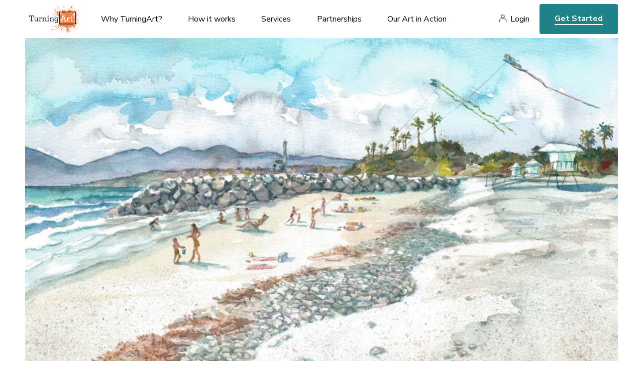

--- FILE ---
content_type: text/html; charset=utf-8
request_url: https://www.turningart.com/art/ponto-beach-batiquitos-2-by-bradley-clark
body_size: 5145
content:
<!DOCTYPE html>
<html lang='en'>
<head>
<meta content='text/html; charset=UTF-8' http-equiv='Content-Type'>
<title>Ponto Beach Batiquitos by Bradley Clark - TurningArt</title>
<meta charset='utf-8'>
<script>(function(w,d,s,l,i){w[l]=w[l]||[];w[l].push({'gtm.start':
new Date().getTime(),event:'gtm.js'});var f=d.getElementsByTagName(s)[0],
j=d.createElement(s),dl=l!='dataLayer'?'&l='+l:'';j.async=true;j.src=
'https://www.googletagmanager.com/gtm.js?id='+i+dl;f.parentNode.insertBefore(j,f);
})(window,document,'script','dataLayer','GTM-NJ7TVKR');</script>
<meta content='ie=edge' http-equiv='x-ua-compatible'>
<meta content='width=device-width, initial-scale=1, shrink-to-fit=no' name='viewport'>
<meta content='Sz Studios + WeCode' name='author'>
  <meta property="og:title" content="Ponto Beach Batiquitos" />
  <meta property="og:type" content="turningart:piece" />
  <meta property="og:url" content="https://www.turningart.com/art/ponto-beach-batiquitos-2-by-bradley-clark" />
  <meta property="og:image" content="http://d12rkrm9wnppc5.cloudfront.net/production/paperclip/pieces/pics/33052/73de96a5b8070c8d9c703720ea1e05cb/facebook/ponto-beach-batiquitos-2.jpg?1612107396" />
  <meta property="og:site_name" content="TurningArt" />
  <meta property="fb:app_id" content="102729593115149" />

<meta content='Ponto Beach Batiquitos by Bradley Clark artist Bradley Clark.' name='description'>
<meta content='noindex' name='robots'>

<link rel="preconnect" href="https://fonts.googleapis.com">
<link rel="preconnect" href="https://fonts.gstatic.com" crossorigin>
<link href="https://fonts.googleapis.com/css2?family=Nunito+Sans:ital,wght@0,400;0,600;0,700;0,800;1,400;1,600;1,700;1,800&family=Spectral:ital,wght@0,400;0,700;1,400;1,700&display=swap" rel="stylesheet">
<meta name="csrf-param" content="authenticity_token" />
<meta name="csrf-token" content="fjgx9Qw9Li0J6xKiv-iGE5trs-5iq1EJoJG5QZvdZJAiXerrm7FBZVsmsIxTox-Sq0n1s3TOc_3lzUG_N9mvOw" />
<link rel="stylesheet" href="https://d12rkrm9wnppc5.cloudfront.net/assets/website-c56753aaa48c603e9aea212adf79db0fd80c8a4a2d0e509799de50485141b582.css" media="all" data-turbolinks-track="reload" />
<script src="https://d12rkrm9wnppc5.cloudfront.net/assets/website-f988507bcc202c94b1285372b6f554fcab3dd6fed9b8bad5b989171eab211a70.js" data-turbolinks-track="reload"></script>
<script src="//widget.trustpilot.com/bootstrap/v5/tp.widget.bootstrap.min.js" async="async"></script>

<script src="https://cdn.jsdelivr.net/npm/@fancyapps/ui@4.0/dist/fancybox.umd.js"></script>
<link rel="stylesheet" href="https://cdn.jsdelivr.net/npm/@fancyapps/ui@4.0/dist/fancybox.css" />
</head>
<body class='piece-template'>
<noscript><iframe src="https://www.googletagmanager.com/ns.html?id=GTM-NJ7TVKR" height="0" width="0" style="display:none;visibility:hidden"></iframe></noscript>
<header id='header'>
<div class='wrapper'>
<button aria-label='Toggle Navigation' class='lines-button x' role='button' type='button'>
<span class='lines'></span>
</button>
<a class='logo' href='/'>
<img alt="TurningArt" style="display: none;" src="https://d12rkrm9wnppc5.cloudfront.net/assets/turning-art-logo-b2ea4f4b2d1b5c965f231d669f7be6f3ff4d30b12117b06a4619a358c45debf8.svg" />
</a>
<nav role='navigation'>
<ul class='main-nav'>
<li class='dropdown'>
<a class='dropdown-trigger' data-toggle='dropdown' href='/why-turningart' role='menu'>
Why TurningArt?
</a>
<ul class='dropdown-content'>
<li class='hide-desktop'>
<a href='/why-turningart'>Why TurningArt?</a>
</li>
<li>
<a href='/why-turningart#mission'>Mission</a>
</li>
<li>
<a href='/why-turningart#benefits'>Benefits</a>
</li>
<li>
<a href='/why-turningart#testimonials'>Testimonials</a>
</li>
<li>
<a href='/why-turningart#story'>Our Story</a>
</li>
<li>
<a href='/why-turningart#team'>Your Team</a>
</li>
</ul>
</li>
<li class='dropdown'>
<a class='dropdown-trigger' data-toggle='dropdown' href='/how-it-works' role='menu'>
How it works
</a>
<ul class='dropdown-content'>
<li class='hide-desktop'>
<a href='/how-it-works'>How it works</a>
</li>
<li>
<a href='/how-it-works#experience'>Our Process</a>
</li>
<li>
<a href='/how-it-works#flexible-programming'>Our Programming</a>
</li>
</ul>
</li>
<li class='dropdown'>
<a class='dropdown-trigger' data-toggle='dropdown' href='/services' role='menu'>
Services
</a>
<ul class='dropdown-content'>
<li class='hide-desktop'>
<a href='/services'>Services</a>
</li>
<li>
<a href='/art-for-business'>Art for Business</a>
</li>
<li>
<a href='/art-for-real-estate'>Art for Real Estate</a>
</li>
<li>
<a href='/art-for-designers'>Art for Interior Designers</a>
</li>
<li>
<a href='/art-for-healthcare'>Art for Healthcare</a>
</li>
<li>
<a href='/art-for-institutions'>Art for Institutions</a>
</li>
<li>
<a href='/art-for-hospitality'>Art for Hospitality Industry</a>
</li>
<li>
<a href='/artists'>For Artists</a>
</li>
</ul>
</li>
<li class='dropdown'>
<a class='dropdown-trigger' data-toggle='dropdown' href='/partners' role='menu'>
Partnerships
</a>
<ul class='dropdown-content'>
<li class='hide-desktop'>
<a href='/partners'>Partnerships</a>
</li>
<li>
<a href='/partners#reseller'>Resellers</a>
</li>
<li>
<a href='/partners#referral'>Referral</a>
</li>
<li>
<a href='/partners#direct'>Direct</a>
</li>
</ul>
</li>
<li class='dropdown'>
<a class='dropdown-trigger' data-toggle='dropdown' href='/gallery' role='menu'>Our Art in Action</a>
<ul class='dropdown-content'>
<li>
<a href='/gallery'>Gallery</a>
</li>
<li>
<a href='https://blog.turningart.com/on-site'>Case Studies</a>
</li>
<li>
<a href='https://blog.turningart.com/in-studio'>Studio Visits</a>
</li>
</ul>
</li>
</ul>
<div class='right'>
<nav class='user-nav' role='navigation'>
<ul>
<li><a href="/user/sessions/new">Login</a></li>
</ul>
</nav>
<div class='hide-mobile'>
<a class='get-started' href='/get-started'>Get Started</a>
</div>
</div>
</nav>
<div class='hide-desktop'>
<a class='get-started mobile' href='/get-started'>Get Started</a>
</div>
</div>
</header>


<div class='wrapper mobile-no-padding'>
<img width="1378" height="700" id="hero" src="//d12rkrm9wnppc5.cloudfront.net/production/paperclip/pieces/pics/33052/73de96a5b8070c8d9c703720ea1e05cb/large/ponto-beach-batiquitos-2.jpg?1612107396" />
</div>
<section>
<div class='wrapper'>
<div class='padding'>
<div class='summary'>
<h1 class='title-xl os-animation' data-os-animation='fadeIn' id='piece-title'>Ponto Beach Batiquitos</h1>
<div class='author'>
<img alt="Bradley Clark" width="70" height="70" class="avatar" src="//d12rkrm9wnppc5.cloudfront.net/production/paperclip/artists/avatars/2604/1bdec634ff0bc3a7dbaa867408ce1c2d/public_thumb/bradley-clark.jpg?1648743941" />
<i>By</i>
<a class='link' href='/artist/bradley-clark'>Bradley Clark</a>
</div>
<p class='description'>
<i>Piece description from the artist</i>
</p>
<div id='piece-description'><p>An a windy day I chose a site I had passed many times but never knew quite what to paint.  On this day something about the kites and the clouds made me stop and set up my gear and take the time to capture a scene in a place that I really love.</p></div>
<ul class='share'>
<li>
<a href="https://www.facebook.com/dialog/feed?app_id=102729593115149&amp;caption=Check+out+%27Ponto+Beach+Batiquitos%27+by+Bradley+Clark+on+TurningArt&amp;description=Join+TurningArt+and+enjoy+fresh+art+in+your+home+as+often+as+you+want+for+as+little+as+%2410+a+month%21&amp;link=https%3A%2F%2Fwww.turningart.com%2Fart%2Fponto-beach-batiquitos-2-by-bradley-clark%3Fshow%3Dtrue&amp;name=Ponto+Beach+Batiquitos&amp;picture=https%3A%2F%2Fd12rkrm9wnppc5.cloudfront.net%2Fproduction%2Fpaperclip%2Fpieces%2Fpics%2F33052%2F73de96a5b8070c8d9c703720ea1e05cb%2Fmedium%2Fponto-beach-batiquitos-2.jpg%3F1612107396&amp;properties=null&amp;redirect_uri=https%3A%2F%2Fwww.turningart.com%2Fart%2Fponto-beach-batiquitos-2-by-bradley-clark"><i class='fa fa-facebook-official'></i>
</a></li>
<li>
<a href="https://twitter.com/share?hashtags=&amp;related=turningart&amp;text=Check+out+%27Ponto+Beach+Batiquitos%27+by+Bradley+Clark+on+TurningArt&amp;url=https%3A%2F%2Fwww.turningart.com%2Fart%2Fponto-beach-batiquitos-2-by-bradley-clark%3Fshow%3Dtrue"><i class='fa fa-twitter'></i>
</a></li>
<li>
<a href="https://pinterest.com/pin/create/button?description=Check+out+%27Ponto+Beach+Batiquitos%27+by+Bradley+Clark+on+TurningArt&amp;media=https%3A%2F%2Fd12rkrm9wnppc5.cloudfront.net%2Fproduction%2Fpaperclip%2Fpieces%2Fpics%2F33052%2F73de96a5b8070c8d9c703720ea1e05cb%2Fmedium%2Fponto-beach-batiquitos-2.jpg%3F1612107396&amp;url=https%3A%2F%2Fwww.turningart.com%2Fart%2Fponto-beach-batiquitos-2-by-bradley-clark%3Fshow%3Dtrue"><i class='fa fa-pinterest'></i>
</a></li>
<li>
<a href="https://www.linkedin.com/sharing/share-offsite/?url=https://www.turningart.com/art/ponto-beach-batiquitos-2-by-bradley-clark?show=true&amp;title=Ponto Beach Batiquitos&amp;description=Join TurningArt and enjoy fresh art in your home as often as you want for as little as $10 a month!"><i class='fa fa-linkedin'></i>
</a></li>
</ul>

</div>
</div>
</div>
<div class='wrapper left-padding mobile-small-padding'>
<h2 class='title-md mobile-align-left'>Other works by Bradley Clark</h2>
</div>
<div class='wrapper mobile-no-padding'>
<ul class='gallery maintain-grid-on-mobile'>
<li>
<a href='/art/paris-29-rue-rapp-2-by-bradley-clark'>
<img alt="Paris- 29 Rue Rapp" width="446" height="551" src="//d12rkrm9wnppc5.cloudfront.net/production/paperclip/pieces/pics/33022/5dc579842e2e039adf65741ba44ed9c7/large/paris-29-rue-rapp-2.jpg?1612107355" />
</a>
</li>
<li>
<a href='/art/paris-place-denfert-rochereau-by-bradley-clark'>
<img alt="Paris-Place Denfert Rochereau" width="446" height="551" src="//d12rkrm9wnppc5.cloudfront.net/production/paperclip/pieces/pics/33034/78d7207d3e8fea5c8810aa4b22ed6faa/large/paris-place-denfert-rochereau.jpg?1612107372" />
</a>
</li>
<li>
<a href='/art/seaside-grove-by-bradley-clark'>
<img alt="Seaside Grove" width="446" height="551" src="//d12rkrm9wnppc5.cloudfront.net/production/paperclip/pieces/pics/33050/2441cf0e22584a7d5f6423ad85e5bc1c/large/seaside-grove.jpg?1612107395" />
</a>
</li>
</ul>
</div>
<div class='padding'>
<div class='wrapper desktop-large-padding'>
<h3 class='title-sm mobile-align-left'>About Bradley Clark</h3>
<div class='location mobile-align-left'>Salt Lake City, UT</div>
<div class='editor'>
<p>Bradley is a watercolorist for publication, licensing and private collections.<br />
Raised in Idaho, he lived and worked in New York for 30 years as a freelancer and is now back in the west.</p>
<p>He exhibits two styles: a modified “Retro” style focusing on elegance and Deco Era design, and traditional watercolor landscapes.</p>
<p>Bradley is also the art director for LivingCelebrations.com, where they tell personal histories through original commissioned art and hand bound books.</p>
<p>His artwork has been commissioned for many national and international clients including:  American Express, Dreamworks, Godiva Chocolates, Royal Caribbean Cruise Lines, Waldorf Astoria, Walt Disney Co., Wedgewood/Waterford, American Airlines, New York Times, Miami Design Preservation League.</p>
<p>Bradley is an accomplished amateur singer and recently moved to Salt Lake City to sing in the Mormon Tabernacle Choir.</p>
<p>“I enjoy designing and painting images in my studio, it is a careful and involved method.  This realistic and decorative work has a studied and storytelling quality.   I also enjoy painting in a direct plein-air style which is something I need to keep my technique fresh and to stay in touch with the medium.<br />
I travel often and try each day to record a location which captures my attention.  In these landscapes I represent the textures, colors, light and atmospheric perspective found outdoors in strong sunlight or moody weather.  My intensity of focus when painting outdoors enriches both my watercolor technique and my travel experience and when I review these paintings they transport me to the original scene.”</p>
</div>
<a class='link uppercase' href='/artist/bradley-clark'>See Bradley's portfolio here</a>
</div>
</div>
<div class='wrapper left-padding right-no-padding mobile-no-padding text-big-pic'>
<div class='padding'>
<div class='row'>
<div class='col-sm-7 col-sm-push-5 col-xs-10 col-xs-push-2'>
<div class='image-container'><img alt="office" width="708" height="836" src="https://d12rkrm9wnppc5.cloudfront.net/assets/piece-learn-more-2e5faf91d2be48402920ade7080bc22356b3f5ea17287142f6d78075a2bece01.jpg" /></div>
</div>
<div class='col-sm-5 col-sm-pull-7 col-xs-12'>
<h2 class='title-xl overlap mobile-align-left os-animation' data-os-animation='fadeIn'>Learn more about the benefits of our service</h2>
<p class='lg'>An Art Advisor will get in touch with you today to schedule a free consultation to discuss your artwork needs.</p>
<a class='cta-animated' href='/get-started'>Get Started</a>
</div>
</div>
</div>
</div>
</section>

<footer id='footer'>
<div class='wrapper cols'>
<div class='col'>
<a class="logo" href="/"><img alt="TurningArt" width="120" height="75" src="https://d12rkrm9wnppc5.cloudfront.net/assets/turning-art-logo-b2ea4f4b2d1b5c965f231d669f7be6f3ff4d30b12117b06a4619a358c45debf8.svg" />
</a><ul class='social'>
<li>
<a href='https://instagram.com/turningart' target='_blank'>
<i class='fa fa-instagram'></i>
<span>Instagram</span>
</a>
</li>
<li>
<a href='https://www.facebook.com/TurningArt/' target='_blank'>
<i class='fa fa-facebook-official'></i>
<span>Facebook</span>
</a>
</li>
<li>
<a href='https://twitter.com/turningart' target='_blank'>
<i class='fa fa-twitter'></i>
<span>Twitter</span>
</a>
</li>
</ul>
<div class='newsletter'>
<legend>Join our newsletter to stay up to date on features and releases</legend>
<div class='fields'>
<!--[if lte IE 8]>
<script charset="utf-8" type="text/javascript" src="//js.hsforms.net/forms/v2-legacy.js"></script>
<![endif]-->
<script charset="utf-8" type="text/javascript" src="//js.hsforms.net/forms/v2.js"></script>
<script>
  hbspt.forms.create({
  region: "na1",
  portalId: "441662",
  formId: "972a62e2-3a34-4bd2-9147-8539c6db5c24"
});
</script>
</div>
</div>
<div class='trustpilot-widget' data-allow-robots='true' data-businessunit-id='57b5c2380000ff000593a159' data-locale='en-US' data-min-review-count='10' data-no-reviews='hide' data-scroll-to-list='true' data-stars='1,2,3,4,5' data-style-height='24px' data-style-width='100%' data-template-id='5419b6a8b0d04a076446a9ad' data-theme='light'>
<a href='https://www.trustpilot.com/review/turningart.com' rel='noopener' target='_blank'>Trustpilot</a>
</div>
</div>
<div class='col'>
<h6>About Us</h6>
<nav>
<ul>
<li>
<a href='/'>Art Advisory Services</a>
</li>
<li>
<a href='/#mission'>Mission</a>
</li>
<li>
<a href='/why-turningart#benefits'>Benefits</a>
</li>
<li>
<a href='/why-turningart#story'>Our Story</a>
</li>
<li>
<a href='/how-it-works'>How it Works</a>
</li>
<li>
<a href='/how-it-works#flexible-programming'>Programming</a>
</li>
<li>
<a href='/why-turningart#team'>Your Team</a>
</li>
<li>
<a href='/careers'>Careers</a>
</li>
</ul>
</nav>
</div>
<div class='col'>
<h6>Services</h6>
<nav>
<ul>
<li>
<a href='/art-for-business'>Art for Business</a>
</li>
<li>
<a href='/art-for-real-estate'>Art for Real Estate</a>
</li>
<li>
<a href='/art-for-designers'>Art for Interior Designers</a>
</li>
<li>
<a href='/art-for-healthcare'>Art for Healthcare</a>
</li>
<li>
<a href='/art-for-institutions'>Art for Institutions</a>
</li>
<li>
<a href='/art-for-hospitality'>Art for Hospitality Industry</a>
</li>
<li>
<a href='/artists'>For Artists</a>
</li>
<li>
<a href='/user/sessions/new'>Artist’s Login</a>
</li>
</ul>
</nav>
</div>
<div class='col'>
<h6>Partnerships</h6>
<nav>
<ul>
<li>
<a href='/partners#resellers'>Resellers</a>
</li>
<li>
<a href='/partners#referral'>Referral</a>
</li>
<li>
<a href='/partners#direct'>Direct</a>
</li>
</ul>
</nav>
</div>
<div class='col'>
<h6>Our Art in Action</h6>
<nav>
<ul>
<li>
<a href='/gallery'>Gallery</a>
</li>
<li>
<a href='https://blog.turningart.com/on-site'>Case Studies</a>
</li>
<li>
<a href='https://blog.turningart.com/in-studio'>Studio Visits</a>
</li>
</ul>
</nav>
</div>
<div class='col learn'>
<h6>Learn</h6>
<nav>
<ul>
<li>
<a href='https://blog.turningart.com'>Blog</a>
</li>
<li>
<a href='https://blog.turningart.com/flexible-workspaces-what-they-are-and-why-you-need-them'>Flexible Workspaces: What They Are & Why You Need Them</a>
</li>
<li>
<a href='/how-it-works'>Professional office artwork</a>
</li>
<li>
<a href='/art-for-business'>Commercial artwork for offices</a>
</li>
<li>
<a href='https://blog.turningart.com/howtochooseartwork'>How to pick the best office artwork</a>
</li>
<li>
<a href='https://blog.turningart.com/how-to-pick-the-right-colors-and-office-artwork-to-improve-employee-productivity'>Art that enhances employee productivity</a>
</li>
<li>
<a href='https://blog.turningart.com/look-at-the-bigger-picture-to-find-affordable-office-artwork'>Affordable office art</a>
</li>
</ul>
</nav>
</div>
<div class='col'>
<a class='get-started' href='/get-started'>Get Started</a>
</div>
</div>
<div class='legal'>
<div class='wrapper'>
<div class='row'>
<div class='col-sm-6'>
©
<span id='copyright-year'>2022</span>
TurningArt. All rights reserved.
</div>
<div class='col-sm-6 text-right'>
<a href='/privacy-policy'>Privacy Policy</a>
<a href='/terms-of-service'>Terms of Service</a>
</div>
</div>
</div>
</div>
</footer>

</body>
</html>
